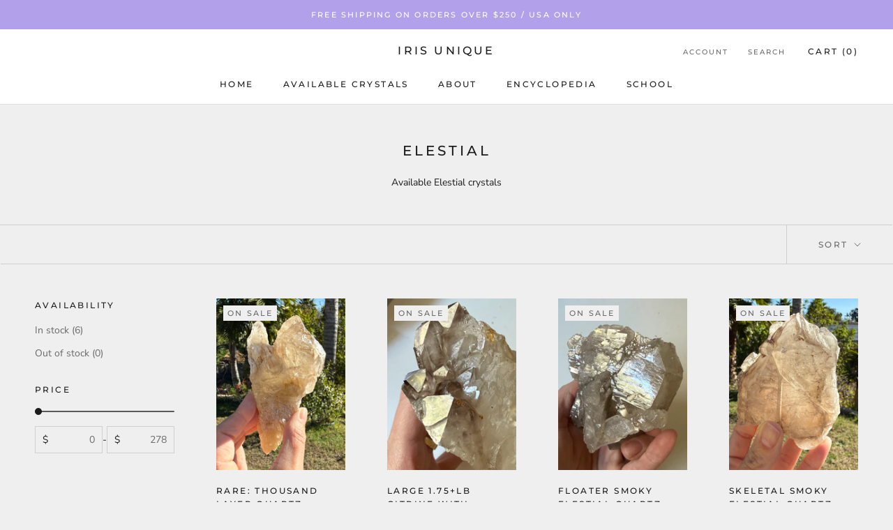

--- FILE ---
content_type: text/javascript
request_url: https://irisunique.com/cdn/shop/t/10/assets/custom.js?v=183944157590872491501644089106
body_size: -721
content:
//# sourceMappingURL=/cdn/shop/t/10/assets/custom.js.map?v=183944157590872491501644089106
